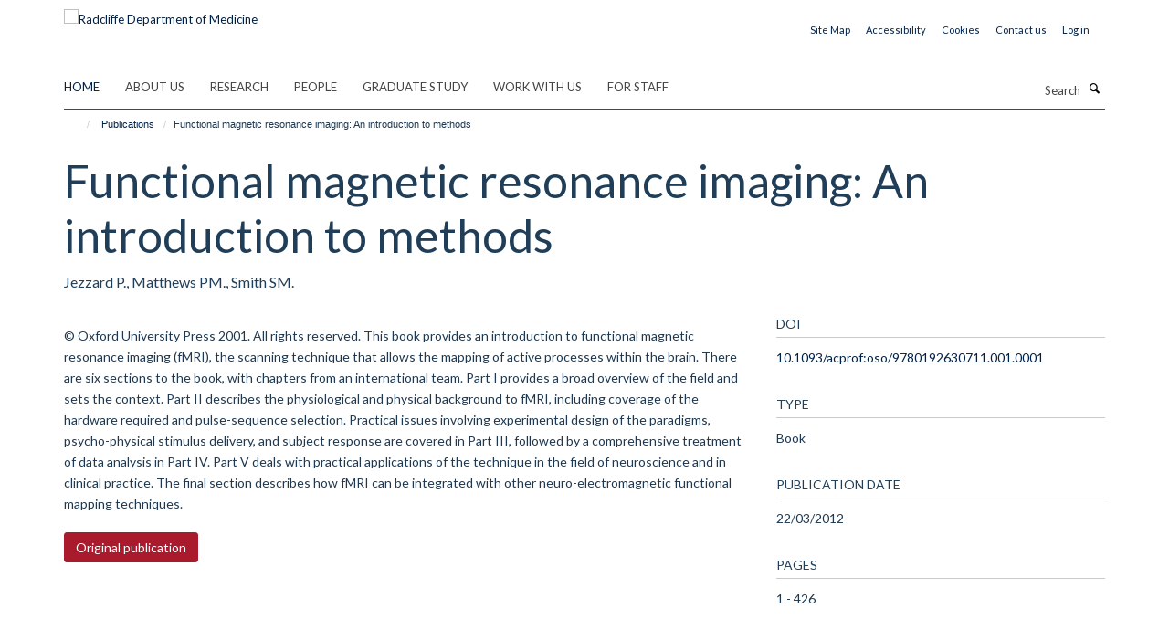

--- FILE ---
content_type: application/x-javascript;charset=utf-8
request_url: https://www.rdm.ox.ac.uk/portal_javascripts/Turnkey%20Theme/plone_javascript_variables-cachekey-d29371f8153a80ff1e274ee2ec9aaded.js
body_size: 327
content:

/* - plone_javascript_variables.js - */
// https://www.rdm.ox.ac.uk/portal_javascripts/plone_javascript_variables.js?original=1
var portal_url='https://www.rdm.ox.ac.uk';var form_modified_message='Your form has not been saved. All changes you have made will be lost.';var form_resubmit_message='You already clicked the submit button. Do you really want to submit this form again?';var external_links_open_new_window='false';var mark_special_links='True';var ajax_noresponse_message='No response from server. Please try again later.';
